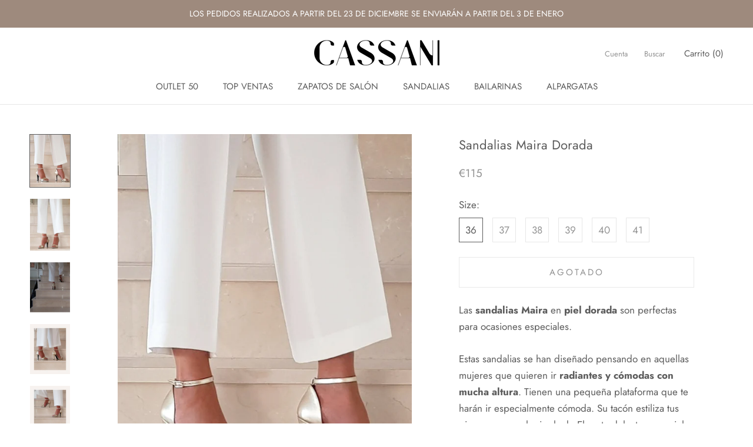

--- FILE ---
content_type: text/javascript
request_url: https://cassanishoes.es/cdn/shop/t/2/assets/custom.js?v=183944157590872491501610370711
body_size: -722
content:
//# sourceMappingURL=/cdn/shop/t/2/assets/custom.js.map?v=183944157590872491501610370711
